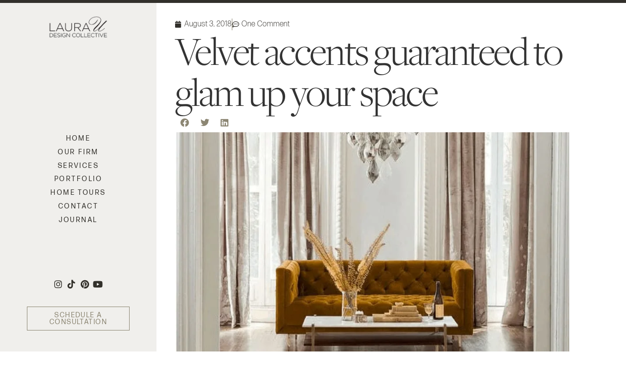

--- FILE ---
content_type: text/html; charset=UTF-8
request_url: https://laurau.com/velvet-accents-guaranteed-to-glam-up-your-space/
body_size: 19733
content:
<!doctype html><html lang="en-US"><head><script data-no-optimize="1">var litespeed_docref=sessionStorage.getItem("litespeed_docref");litespeed_docref&&(Object.defineProperty(document,"referrer",{get:function(){return litespeed_docref}}),sessionStorage.removeItem("litespeed_docref"));</script> <meta charset="UTF-8"><meta name="viewport" content="width=device-width, initial-scale=1"><link rel="profile" href="https://gmpg.org/xfn/11"><meta name='robots' content='index, follow, max-image-preview:large, max-snippet:-1, max-video-preview:-1' /><style>img:is([sizes="auto" i], [sizes^="auto," i]) { contain-intrinsic-size: 3000px 1500px }</style><title>Velvet accents guaranteed to glam up your space - Laura U Design Collective</title><meta name="description" content="Velvet is synonymous with luxury and opulence. It’s been around for centuries, but it&#039;s safe to say velvet accents are making a comeback in the design world" /><link rel="canonical" href="https://laurau.com/velvet-accents-guaranteed-to-glam-up-your-space/" /><meta property="og:locale" content="en_US" /><meta property="og:type" content="article" /><meta property="og:title" content="Velvet accents guaranteed to glam up your space - Laura U Design Collective" /><meta property="og:description" content="Velvet is synonymous with luxury and opulence. It’s been around for centuries, but it&#039;s safe to say velvet accents are making a comeback in the design world" /><meta property="og:url" content="https://laurau.com/velvet-accents-guaranteed-to-glam-up-your-space/" /><meta property="og:site_name" content="Laura U Design Collective" /><meta property="article:publisher" content="https://www.facebook.com/LauraUDesignCollective" /><meta property="article:published_time" content="2018-08-03T20:09:55+00:00" /><meta property="article:modified_time" content="2023-01-16T23:51:54+00:00" /><meta property="og:image" content="https://laurau.com/wp-content/uploads/Copy-of-Featured-Image.jpg" /><meta property="og:image:width" content="900" /><meta property="og:image:height" content="585" /><meta property="og:image:type" content="image/jpeg" /><meta name="author" content="superadmin" /><meta name="twitter:card" content="summary_large_image" /><meta name="twitter:label1" content="Written by" /><meta name="twitter:data1" content="superadmin" /><meta name="twitter:label2" content="Est. reading time" /><meta name="twitter:data2" content="3 minutes" /> <script type="application/ld+json" class="yoast-schema-graph">{"@context":"https://schema.org","@graph":[{"@type":"Article","@id":"https://laurau.com/velvet-accents-guaranteed-to-glam-up-your-space/#article","isPartOf":{"@id":"https://laurau.com/velvet-accents-guaranteed-to-glam-up-your-space/"},"author":{"name":"superadmin","@id":"https://laurau.com/#/schema/person/36ff934eb98762391f725045d8fee03d"},"headline":"Velvet accents guaranteed to glam up your space","datePublished":"2018-08-03T20:09:55+00:00","dateModified":"2023-01-16T23:51:54+00:00","mainEntityOfPage":{"@id":"https://laurau.com/velvet-accents-guaranteed-to-glam-up-your-space/"},"wordCount":514,"commentCount":1,"publisher":{"@id":"https://laurau.com/#organization"},"image":{"@id":"https://laurau.com/velvet-accents-guaranteed-to-glam-up-your-space/#primaryimage"},"thumbnailUrl":"https://laurau.com/wp-content/uploads/Copy-of-Featured-Image.jpg","keywords":["Velvet"],"articleSection":["Interior Design"],"inLanguage":"en-US","potentialAction":[{"@type":"CommentAction","name":"Comment","target":["https://laurau.com/velvet-accents-guaranteed-to-glam-up-your-space/#respond"]}]},{"@type":"WebPage","@id":"https://laurau.com/velvet-accents-guaranteed-to-glam-up-your-space/","url":"https://laurau.com/velvet-accents-guaranteed-to-glam-up-your-space/","name":"Velvet accents guaranteed to glam up your space - Laura U Design Collective","isPartOf":{"@id":"https://laurau.com/#website"},"primaryImageOfPage":{"@id":"https://laurau.com/velvet-accents-guaranteed-to-glam-up-your-space/#primaryimage"},"image":{"@id":"https://laurau.com/velvet-accents-guaranteed-to-glam-up-your-space/#primaryimage"},"thumbnailUrl":"https://laurau.com/wp-content/uploads/Copy-of-Featured-Image.jpg","datePublished":"2018-08-03T20:09:55+00:00","dateModified":"2023-01-16T23:51:54+00:00","description":"Velvet is synonymous with luxury and opulence. It’s been around for centuries, but it's safe to say velvet accents are making a comeback in the design world","breadcrumb":{"@id":"https://laurau.com/velvet-accents-guaranteed-to-glam-up-your-space/#breadcrumb"},"inLanguage":"en-US","potentialAction":[{"@type":"ReadAction","target":["https://laurau.com/velvet-accents-guaranteed-to-glam-up-your-space/"]}]},{"@type":"ImageObject","inLanguage":"en-US","@id":"https://laurau.com/velvet-accents-guaranteed-to-glam-up-your-space/#primaryimage","url":"https://laurau.com/wp-content/uploads/Copy-of-Featured-Image.jpg","contentUrl":"https://laurau.com/wp-content/uploads/Copy-of-Featured-Image.jpg","width":900,"height":585},{"@type":"BreadcrumbList","@id":"https://laurau.com/velvet-accents-guaranteed-to-glam-up-your-space/#breadcrumb","itemListElement":[{"@type":"ListItem","position":1,"name":"Home","item":"https://laurau.com/"},{"@type":"ListItem","position":2,"name":"Journal — Old","item":"https://laurau.com/?page_id=61"},{"@type":"ListItem","position":3,"name":"Velvet accents guaranteed to glam up your space"}]},{"@type":"WebSite","@id":"https://laurau.com/#website","url":"https://laurau.com/","name":"Laura U Design Collective","description":"Laura U Design Collective","publisher":{"@id":"https://laurau.com/#organization"},"potentialAction":[{"@type":"SearchAction","target":{"@type":"EntryPoint","urlTemplate":"https://laurau.com/?s={search_term_string}"},"query-input":{"@type":"PropertyValueSpecification","valueRequired":true,"valueName":"search_term_string"}}],"inLanguage":"en-US"},{"@type":"Organization","@id":"https://laurau.com/#organization","name":"Laura U Design Collective","url":"https://laurau.com/","logo":{"@type":"ImageObject","inLanguage":"en-US","@id":"https://laurau.com/#/schema/logo/image/","url":"https://laurau.com/wp-content/uploads/LUDC-Logo-Black-3.png","contentUrl":"https://laurau.com/wp-content/uploads/LUDC-Logo-Black-3.png","width":300,"height":146,"caption":"Laura U Design Collective"},"image":{"@id":"https://laurau.com/#/schema/logo/image/"},"sameAs":["https://www.facebook.com/LauraUDesignCollective","https://www.instagram.com/lauraudesigncollective/","https://www.linkedin.com/company/lauraudesigncollective","https://www.pinterest.com/LauraUDesignCollective/","https://www.youtube.com/channel/UCoiZlXlHN-ooE3jPbDETqEQ"]},{"@type":"Person","@id":"https://laurau.com/#/schema/person/36ff934eb98762391f725045d8fee03d","name":"superadmin","url":"https://laurau.com/author/superadmin/"}]}</script> <link rel='dns-prefetch' href='//www.googletagmanager.com' /><link rel="alternate" type="application/rss+xml" title="Laura U Design Collective &raquo; Feed" href="https://laurau.com/feed/" /><link rel="alternate" type="application/rss+xml" title="Laura U Design Collective &raquo; Comments Feed" href="https://laurau.com/comments/feed/" /><link rel="alternate" type="application/rss+xml" title="Laura U Design Collective &raquo; Velvet accents guaranteed to glam up your space Comments Feed" href="https://laurau.com/velvet-accents-guaranteed-to-glam-up-your-space/feed/" /><link rel="stylesheet" type="text/css" href="https://use.typekit.net/drw2eqw.css"><link data-optimized="2" rel="stylesheet" href="https://laurau.com/wp-content/litespeed/css/4b8785374ec0a61f4b844bc023f11411.css?ver=3a30c" /><style id='global-styles-inline-css'>:root{--wp--preset--aspect-ratio--square: 1;--wp--preset--aspect-ratio--4-3: 4/3;--wp--preset--aspect-ratio--3-4: 3/4;--wp--preset--aspect-ratio--3-2: 3/2;--wp--preset--aspect-ratio--2-3: 2/3;--wp--preset--aspect-ratio--16-9: 16/9;--wp--preset--aspect-ratio--9-16: 9/16;--wp--preset--color--black: #000000;--wp--preset--color--cyan-bluish-gray: #abb8c3;--wp--preset--color--white: #ffffff;--wp--preset--color--pale-pink: #f78da7;--wp--preset--color--vivid-red: #cf2e2e;--wp--preset--color--luminous-vivid-orange: #ff6900;--wp--preset--color--luminous-vivid-amber: #fcb900;--wp--preset--color--light-green-cyan: #7bdcb5;--wp--preset--color--vivid-green-cyan: #00d084;--wp--preset--color--pale-cyan-blue: #8ed1fc;--wp--preset--color--vivid-cyan-blue: #0693e3;--wp--preset--color--vivid-purple: #9b51e0;--wp--preset--gradient--vivid-cyan-blue-to-vivid-purple: linear-gradient(135deg,rgba(6,147,227,1) 0%,rgb(155,81,224) 100%);--wp--preset--gradient--light-green-cyan-to-vivid-green-cyan: linear-gradient(135deg,rgb(122,220,180) 0%,rgb(0,208,130) 100%);--wp--preset--gradient--luminous-vivid-amber-to-luminous-vivid-orange: linear-gradient(135deg,rgba(252,185,0,1) 0%,rgba(255,105,0,1) 100%);--wp--preset--gradient--luminous-vivid-orange-to-vivid-red: linear-gradient(135deg,rgba(255,105,0,1) 0%,rgb(207,46,46) 100%);--wp--preset--gradient--very-light-gray-to-cyan-bluish-gray: linear-gradient(135deg,rgb(238,238,238) 0%,rgb(169,184,195) 100%);--wp--preset--gradient--cool-to-warm-spectrum: linear-gradient(135deg,rgb(74,234,220) 0%,rgb(151,120,209) 20%,rgb(207,42,186) 40%,rgb(238,44,130) 60%,rgb(251,105,98) 80%,rgb(254,248,76) 100%);--wp--preset--gradient--blush-light-purple: linear-gradient(135deg,rgb(255,206,236) 0%,rgb(152,150,240) 100%);--wp--preset--gradient--blush-bordeaux: linear-gradient(135deg,rgb(254,205,165) 0%,rgb(254,45,45) 50%,rgb(107,0,62) 100%);--wp--preset--gradient--luminous-dusk: linear-gradient(135deg,rgb(255,203,112) 0%,rgb(199,81,192) 50%,rgb(65,88,208) 100%);--wp--preset--gradient--pale-ocean: linear-gradient(135deg,rgb(255,245,203) 0%,rgb(182,227,212) 50%,rgb(51,167,181) 100%);--wp--preset--gradient--electric-grass: linear-gradient(135deg,rgb(202,248,128) 0%,rgb(113,206,126) 100%);--wp--preset--gradient--midnight: linear-gradient(135deg,rgb(2,3,129) 0%,rgb(40,116,252) 100%);--wp--preset--font-size--small: 13px;--wp--preset--font-size--medium: 20px;--wp--preset--font-size--large: 36px;--wp--preset--font-size--x-large: 42px;--wp--preset--spacing--20: 0.44rem;--wp--preset--spacing--30: 0.67rem;--wp--preset--spacing--40: 1rem;--wp--preset--spacing--50: 1.5rem;--wp--preset--spacing--60: 2.25rem;--wp--preset--spacing--70: 3.38rem;--wp--preset--spacing--80: 5.06rem;--wp--preset--shadow--natural: 6px 6px 9px rgba(0, 0, 0, 0.2);--wp--preset--shadow--deep: 12px 12px 50px rgba(0, 0, 0, 0.4);--wp--preset--shadow--sharp: 6px 6px 0px rgba(0, 0, 0, 0.2);--wp--preset--shadow--outlined: 6px 6px 0px -3px rgba(255, 255, 255, 1), 6px 6px rgba(0, 0, 0, 1);--wp--preset--shadow--crisp: 6px 6px 0px rgba(0, 0, 0, 1);}:root { --wp--style--global--content-size: 800px;--wp--style--global--wide-size: 1200px; }:where(body) { margin: 0; }.wp-site-blocks > .alignleft { float: left; margin-right: 2em; }.wp-site-blocks > .alignright { float: right; margin-left: 2em; }.wp-site-blocks > .aligncenter { justify-content: center; margin-left: auto; margin-right: auto; }:where(.wp-site-blocks) > * { margin-block-start: 24px; margin-block-end: 0; }:where(.wp-site-blocks) > :first-child { margin-block-start: 0; }:where(.wp-site-blocks) > :last-child { margin-block-end: 0; }:root { --wp--style--block-gap: 24px; }:root :where(.is-layout-flow) > :first-child{margin-block-start: 0;}:root :where(.is-layout-flow) > :last-child{margin-block-end: 0;}:root :where(.is-layout-flow) > *{margin-block-start: 24px;margin-block-end: 0;}:root :where(.is-layout-constrained) > :first-child{margin-block-start: 0;}:root :where(.is-layout-constrained) > :last-child{margin-block-end: 0;}:root :where(.is-layout-constrained) > *{margin-block-start: 24px;margin-block-end: 0;}:root :where(.is-layout-flex){gap: 24px;}:root :where(.is-layout-grid){gap: 24px;}.is-layout-flow > .alignleft{float: left;margin-inline-start: 0;margin-inline-end: 2em;}.is-layout-flow > .alignright{float: right;margin-inline-start: 2em;margin-inline-end: 0;}.is-layout-flow > .aligncenter{margin-left: auto !important;margin-right: auto !important;}.is-layout-constrained > .alignleft{float: left;margin-inline-start: 0;margin-inline-end: 2em;}.is-layout-constrained > .alignright{float: right;margin-inline-start: 2em;margin-inline-end: 0;}.is-layout-constrained > .aligncenter{margin-left: auto !important;margin-right: auto !important;}.is-layout-constrained > :where(:not(.alignleft):not(.alignright):not(.alignfull)){max-width: var(--wp--style--global--content-size);margin-left: auto !important;margin-right: auto !important;}.is-layout-constrained > .alignwide{max-width: var(--wp--style--global--wide-size);}body .is-layout-flex{display: flex;}.is-layout-flex{flex-wrap: wrap;align-items: center;}.is-layout-flex > :is(*, div){margin: 0;}body .is-layout-grid{display: grid;}.is-layout-grid > :is(*, div){margin: 0;}body{padding-top: 0px;padding-right: 0px;padding-bottom: 0px;padding-left: 0px;}a:where(:not(.wp-element-button)){text-decoration: underline;}:root :where(.wp-element-button, .wp-block-button__link){background-color: #32373c;border-width: 0;color: #fff;font-family: inherit;font-size: inherit;line-height: inherit;padding: calc(0.667em + 2px) calc(1.333em + 2px);text-decoration: none;}.has-black-color{color: var(--wp--preset--color--black) !important;}.has-cyan-bluish-gray-color{color: var(--wp--preset--color--cyan-bluish-gray) !important;}.has-white-color{color: var(--wp--preset--color--white) !important;}.has-pale-pink-color{color: var(--wp--preset--color--pale-pink) !important;}.has-vivid-red-color{color: var(--wp--preset--color--vivid-red) !important;}.has-luminous-vivid-orange-color{color: var(--wp--preset--color--luminous-vivid-orange) !important;}.has-luminous-vivid-amber-color{color: var(--wp--preset--color--luminous-vivid-amber) !important;}.has-light-green-cyan-color{color: var(--wp--preset--color--light-green-cyan) !important;}.has-vivid-green-cyan-color{color: var(--wp--preset--color--vivid-green-cyan) !important;}.has-pale-cyan-blue-color{color: var(--wp--preset--color--pale-cyan-blue) !important;}.has-vivid-cyan-blue-color{color: var(--wp--preset--color--vivid-cyan-blue) !important;}.has-vivid-purple-color{color: var(--wp--preset--color--vivid-purple) !important;}.has-black-background-color{background-color: var(--wp--preset--color--black) !important;}.has-cyan-bluish-gray-background-color{background-color: var(--wp--preset--color--cyan-bluish-gray) !important;}.has-white-background-color{background-color: var(--wp--preset--color--white) !important;}.has-pale-pink-background-color{background-color: var(--wp--preset--color--pale-pink) !important;}.has-vivid-red-background-color{background-color: var(--wp--preset--color--vivid-red) !important;}.has-luminous-vivid-orange-background-color{background-color: var(--wp--preset--color--luminous-vivid-orange) !important;}.has-luminous-vivid-amber-background-color{background-color: var(--wp--preset--color--luminous-vivid-amber) !important;}.has-light-green-cyan-background-color{background-color: var(--wp--preset--color--light-green-cyan) !important;}.has-vivid-green-cyan-background-color{background-color: var(--wp--preset--color--vivid-green-cyan) !important;}.has-pale-cyan-blue-background-color{background-color: var(--wp--preset--color--pale-cyan-blue) !important;}.has-vivid-cyan-blue-background-color{background-color: var(--wp--preset--color--vivid-cyan-blue) !important;}.has-vivid-purple-background-color{background-color: var(--wp--preset--color--vivid-purple) !important;}.has-black-border-color{border-color: var(--wp--preset--color--black) !important;}.has-cyan-bluish-gray-border-color{border-color: var(--wp--preset--color--cyan-bluish-gray) !important;}.has-white-border-color{border-color: var(--wp--preset--color--white) !important;}.has-pale-pink-border-color{border-color: var(--wp--preset--color--pale-pink) !important;}.has-vivid-red-border-color{border-color: var(--wp--preset--color--vivid-red) !important;}.has-luminous-vivid-orange-border-color{border-color: var(--wp--preset--color--luminous-vivid-orange) !important;}.has-luminous-vivid-amber-border-color{border-color: var(--wp--preset--color--luminous-vivid-amber) !important;}.has-light-green-cyan-border-color{border-color: var(--wp--preset--color--light-green-cyan) !important;}.has-vivid-green-cyan-border-color{border-color: var(--wp--preset--color--vivid-green-cyan) !important;}.has-pale-cyan-blue-border-color{border-color: var(--wp--preset--color--pale-cyan-blue) !important;}.has-vivid-cyan-blue-border-color{border-color: var(--wp--preset--color--vivid-cyan-blue) !important;}.has-vivid-purple-border-color{border-color: var(--wp--preset--color--vivid-purple) !important;}.has-vivid-cyan-blue-to-vivid-purple-gradient-background{background: var(--wp--preset--gradient--vivid-cyan-blue-to-vivid-purple) !important;}.has-light-green-cyan-to-vivid-green-cyan-gradient-background{background: var(--wp--preset--gradient--light-green-cyan-to-vivid-green-cyan) !important;}.has-luminous-vivid-amber-to-luminous-vivid-orange-gradient-background{background: var(--wp--preset--gradient--luminous-vivid-amber-to-luminous-vivid-orange) !important;}.has-luminous-vivid-orange-to-vivid-red-gradient-background{background: var(--wp--preset--gradient--luminous-vivid-orange-to-vivid-red) !important;}.has-very-light-gray-to-cyan-bluish-gray-gradient-background{background: var(--wp--preset--gradient--very-light-gray-to-cyan-bluish-gray) !important;}.has-cool-to-warm-spectrum-gradient-background{background: var(--wp--preset--gradient--cool-to-warm-spectrum) !important;}.has-blush-light-purple-gradient-background{background: var(--wp--preset--gradient--blush-light-purple) !important;}.has-blush-bordeaux-gradient-background{background: var(--wp--preset--gradient--blush-bordeaux) !important;}.has-luminous-dusk-gradient-background{background: var(--wp--preset--gradient--luminous-dusk) !important;}.has-pale-ocean-gradient-background{background: var(--wp--preset--gradient--pale-ocean) !important;}.has-electric-grass-gradient-background{background: var(--wp--preset--gradient--electric-grass) !important;}.has-midnight-gradient-background{background: var(--wp--preset--gradient--midnight) !important;}.has-small-font-size{font-size: var(--wp--preset--font-size--small) !important;}.has-medium-font-size{font-size: var(--wp--preset--font-size--medium) !important;}.has-large-font-size{font-size: var(--wp--preset--font-size--large) !important;}.has-x-large-font-size{font-size: var(--wp--preset--font-size--x-large) !important;}
:root :where(.wp-block-pullquote){font-size: 1.5em;line-height: 1.6;}</style> <script type="litespeed/javascript" data-src="https://laurau.com/wp-includes/js/jquery/jquery.min.js" id="jquery-core-js"></script> <script id="jquery-js-after" type="litespeed/javascript">!function($){"use strict";$(document).ready(function(){$(this).scrollTop()>100&&$(".hfe-scroll-to-top-wrap").removeClass("hfe-scroll-to-top-hide"),$(window).scroll(function(){$(this).scrollTop()<100?$(".hfe-scroll-to-top-wrap").fadeOut(300):$(".hfe-scroll-to-top-wrap").fadeIn(300)}),$(".hfe-scroll-to-top-wrap").on("click",function(){$("html, body").animate({scrollTop:0},300);return!1})})}(jQuery);!function($){'use strict';$(document).ready(function(){var bar=$('.hfe-reading-progress-bar');if(!bar.length)return;$(window).on('scroll',function(){var s=$(window).scrollTop(),d=$(document).height()-$(window).height(),p=d?s/d*100:0;bar.css('width',p+'%')})})}(jQuery)</script> <script type="litespeed/javascript" data-src="https://www.googletagmanager.com/gtag/js?id=G-NJ4SG08D7J&amp;ver=6.8.3" id="wk-analytics-script-js"></script> <script id="wk-analytics-script-js-after" type="litespeed/javascript">function shouldTrack(){var trackLoggedIn=!1;var loggedIn=!1;if(!loggedIn){return!0}else if(trackLoggedIn){return!0}
return!1}
function hasWKGoogleAnalyticsCookie(){return(new RegExp('wp_wk_ga_untrack_'+document.location.hostname)).test(document.cookie)}
if(!hasWKGoogleAnalyticsCookie()&&shouldTrack()){window.dataLayer=window.dataLayer||[];function gtag(){dataLayer.push(arguments)}
gtag('js',new Date());gtag('config','G-NJ4SG08D7J')}</script> <script id="enhanced-ecommerce-google-analytics-js-extra" type="litespeed/javascript">var ConvAioGlobal={"nonce":"50dcd19e52"}</script> <script type="litespeed/javascript" data-src="https://laurau.com/wp-content/plugins/enhanced-e-commerce-for-woocommerce-store/public/js/con-gtm-google-analytics.js" id="enhanced-ecommerce-google-analytics-js"></script> <script id="enhanced-ecommerce-google-analytics-js-after" type="litespeed/javascript">tvc_smd={"tvc_wcv":"","tvc_wpv":"6.8.3","tvc_eev":"7.2.12","tvc_cnf":{"t_cg":"","t_ec":"","t_ee":"on","t_df":"","t_gUser":"1","t_UAen":"on","t_thr":"6","t_IPA":"1","t_PrivacyPolicy":"1"},"tvc_sub_data":{"sub_id":"47475","cu_id":"40333","pl_id":"1","ga_tra_option":"","ga_property_id":"","ga_measurement_id":"","ga_ads_id":"","ga_gmc_id":"","ga_gmc_id_p":"","op_gtag_js":"0","op_en_e_t":"0","op_rm_t_t":"0","op_dy_rm_t_t":"0","op_li_ga_wi_ads":"0","gmc_is_product_sync":"0","gmc_is_site_verified":"0","gmc_is_domain_claim":"0","gmc_product_count":"0","fb_pixel_id":"","tracking_method":"gtm","user_gtm_id":"conversios-gtm"}}</script> 
 <script type="litespeed/javascript" data-src="https://www.googletagmanager.com/gtag/js?id=G-NJ4SG08D7J" id="google_gtagjs-js"></script> <script id="google_gtagjs-js-after" type="litespeed/javascript">window.dataLayer=window.dataLayer||[];function gtag(){dataLayer.push(arguments)}
gtag("set","linker",{"domains":["laurau.com"]});gtag("js",new Date());gtag("set","developer_id.dZTNiMT",!0);gtag("config","G-NJ4SG08D7J")</script> <link rel="https://api.w.org/" href="https://laurau.com/wp-json/" /><link rel="alternate" title="JSON" type="application/json" href="https://laurau.com/wp-json/wp/v2/posts/14299" /><meta name="generator" content="WordPress 6.8.3" /><link rel='shortlink' href='https://laurau.com/?p=14299' /><link rel="alternate" title="oEmbed (JSON)" type="application/json+oembed" href="https://laurau.com/wp-json/oembed/1.0/embed?url=https%3A%2F%2Flaurau.com%2Fvelvet-accents-guaranteed-to-glam-up-your-space%2F" /><link rel="alternate" title="oEmbed (XML)" type="text/xml+oembed" href="https://laurau.com/wp-json/oembed/1.0/embed?url=https%3A%2F%2Flaurau.com%2Fvelvet-accents-guaranteed-to-glam-up-your-space%2F&#038;format=xml" /><meta name="generator" content="Site Kit by Google 1.170.0" /><script id="mcjs" type="litespeed/javascript">!function(c,h,i,m,p){m=c.createElement(h),p=c.getElementsByTagName(h)[0],m.async=1,m.src=i,p.parentNode.insertBefore(m,p)}(document,"script","https://chimpstatic.com/mcjs-connected/js/users/6e08de3a153980301ce4d0531/d392fdd81d2b3d8231a9d5baf.js")</script> <meta name="facebook-domain-verification" content="3fiy8b86k7jnooesp37pa9jgjicfsy" /><meta name="google-site-verification" content="YjQoOmBcLB97lo6XPATKmeonilPoa3BJVIvWFm7wT98" />
 <script type="litespeed/javascript" data-src="https://www.googletagmanager.com/gtag/js?id=G-NJ4SG08D7J"></script> <script type="litespeed/javascript" data-src="https://www.googletagmanager.com/gtag/js?id=AW-10801624446"></script> <script type="litespeed/javascript">window.dataLayer=window.dataLayer||[];function gtag(){dataLayer.push(arguments)}gtag('js',new Date());gtag('config','AW-10801624446')</script> <script type="litespeed/javascript">window.dataLayer=window.dataLayer||[];function gtag(){dataLayer.push(arguments)}
gtag('js',new Date());gtag('config','G-NJ4SG08D7J')</script><meta name="generator" content="Elementor 3.32.4; features: additional_custom_breakpoints; settings: css_print_method-external, google_font-disabled, font_display-swap"> <script data-cfasync="false" data-no-optimize="1" data-pagespeed-no-defer>var tvc_lc = '';</script> <script data-cfasync="false" data-no-optimize="1" data-pagespeed-no-defer>var tvc_lc = '';</script> <script data-cfasync="false" data-pagespeed-no-defer type="text/javascript">window.dataLayer = window.dataLayer || [];
      dataLayer.push({"event":"begin_datalayer","cov_remarketing":false,"conv_track_email":"1","conv_track_phone":"1","conv_track_address":"1","conv_track_page_scroll":"1","conv_track_file_download":"1","conv_track_author":"1","conv_track_signup":"1","conv_track_signin":"1"});</script>  <script type="litespeed/javascript">(function(w,d,s,l,i){w[l]=w[l]||[];w[l].push({'gtm.start':new Date().getTime(),event:'gtm.js'});var f=d.getElementsByTagName(s)[0],j=d.createElement(s),dl=l!='dataLayer'?'&l='+l:'';j.async=!0;j.src='https://www.googletagmanager.com/gtm.js?id='+i+dl;f.parentNode.insertBefore(j,f)})(window,document,'script','dataLayer','GTM-K7X94DG')</script> 
<noscript><iframe data-lazyloaded="1" src="about:blank" data-litespeed-src="https://www.googletagmanager.com/ns.html?id=GTM-K7X94DG" height="0" width="0" style="display:none;visibility:hidden"></iframe></noscript>
 <script type="litespeed/javascript">(window.gaDevIds=window.gaDevIds||[]).push('5CDcaG')</script> <script data-cfasync="false" data-no-optimize="1" data-pagespeed-no-defer>window.dataLayer = window.dataLayer || [];
        window.dataLayer.push({
          event: 'article_load',
          article_id: '14299',
          article_category: 'Interior Design',
          author_id: '1',
          author_name: 'superadmin',
          article_title: 'Velvet accents guaranteed to glam up your space',
          article_tags: "Velvet",
          publication_date: '2018-08-03',
          article_length: "505",
        });</script> <style>.e-con.e-parent:nth-of-type(n+4):not(.e-lazyloaded):not(.e-no-lazyload),
				.e-con.e-parent:nth-of-type(n+4):not(.e-lazyloaded):not(.e-no-lazyload) * {
					background-image: none !important;
				}
				@media screen and (max-height: 1024px) {
					.e-con.e-parent:nth-of-type(n+3):not(.e-lazyloaded):not(.e-no-lazyload),
					.e-con.e-parent:nth-of-type(n+3):not(.e-lazyloaded):not(.e-no-lazyload) * {
						background-image: none !important;
					}
				}
				@media screen and (max-height: 640px) {
					.e-con.e-parent:nth-of-type(n+2):not(.e-lazyloaded):not(.e-no-lazyload),
					.e-con.e-parent:nth-of-type(n+2):not(.e-lazyloaded):not(.e-no-lazyload) * {
						background-image: none !important;
					}
				}</style> <script type="litespeed/javascript">(function(w,d,s,l,i){w[l]=w[l]||[];w[l].push({'gtm.start':new Date().getTime(),event:'gtm.js'});var f=d.getElementsByTagName(s)[0],j=d.createElement(s),dl=l!='dataLayer'?'&l='+l:'';j.async=!0;j.src='https://www.googletagmanager.com/gtm.js?id='+i+dl;f.parentNode.insertBefore(j,f)})(window,document,'script','dataLayer','GTM-P8ZWWP5R')</script> <link rel="icon" href="https://laurau.com/wp-content/uploads/cropped-favicon-new-32x32.jpg" sizes="32x32" /><link rel="icon" href="https://laurau.com/wp-content/uploads/cropped-favicon-new-192x192.jpg" sizes="192x192" /><link rel="apple-touch-icon" href="https://laurau.com/wp-content/uploads/cropped-favicon-new-180x180.jpg" /><meta name="msapplication-TileImage" content="https://laurau.com/wp-content/uploads/cropped-favicon-new-270x270.jpg" /><style id="wp-custom-css">body{
	width: calc(100% - 25vw);
	margin-left: 25vw;
}
.e-loop-item:nth-of-type(even) .wc-blog-archive-item {
    flex-direction: row-reverse;
}
@media (min-width: 768px) {
	.awsm-personal-info span{
		font-size: .65em;
	}
	.awsm-grid.modal-style.style-1.grid-3-col {
		display: grid !important;
		grid-template-columns: 1fr 1fr 1fr !important;
		gap: 20px;
		margin: 0;
	}
	.awsm-grid-wrapper .grid-3-col>.awsm-grid-card{
		width: 100%;
		padding: 0;
		margin: 0;
	}
	.awsm-grid-wrapper .grid-3-col>.awsm-grid-card figure{
		padding-bottom: 50px;
	}
	.awsm-grid-wrapper .grid-3-col>.awsm-grid-card figcaption{
		height: 80px;
		display: flex;
		justify-content: center;
		align-items: center;
	}
	.awsm-grid-wrapper .grid-3-col>.awsm-grid-card figcaption::before{
		display: none;
		
	}
	.awsm-grid-wrapper .grid-3-col>.awsm-grid-card figcaption h3 {
		font-size: 1.05em;
	}
}

@media only screen and (max-width: 767px) {
    body{
	width: 100%;
	margin-left: 0;
}
	.e-loop-item:nth-of-type(even) .wc-blog-archive-item {
    flex-direction: column;
}
		.e-loop-item:nth-of-type(odd) .wc-blog-archive-item {
    flex-direction: column;
}
}

.wc-mobile-menu {
  background-color: transparent;
  border: none;
  cursor: pointer;
  display: flex;
  padding: 0;
	z-index: 10000;
}
.line {
  fill: none;
  stroke: #32302b;
  stroke-width: 6;
  transition: stroke-dasharray 600ms cubic-bezier(0.4, 0, 0.2, 1),
    stroke-dashoffset 600ms cubic-bezier(0.4, 0, 0.2, 1);
}
.line1 {
  stroke-dasharray: 60 207;
  stroke-width: 6;
}
.line2 {
  stroke-dasharray: 60 60;
  stroke-width: 6;
}
.line3 {
  stroke-dasharray: 60 207;
  stroke-width: 6;
}
.opened .line1 {
  stroke-dasharray: 90 207;
  stroke-dashoffset: -134;
  stroke-width: 6;
}
.opened .line2 {
  stroke-dasharray: 0 60;
  stroke-dashoffset: -30;
  stroke-width: 6;
}
.opened .line3 {
  stroke-dasharray: 90 207;
  stroke-dashoffset: -134;
  stroke-width: 6;
}
e-page-transition{
		z-index: 10001 !important;
}</style></head><body class="wp-singular post-template-default single single-post postid-14299 single-format-standard wp-custom-logo wp-embed-responsive wp-theme-hello-elementor wp-child-theme-hello-theme-child-master ehf-template-hello-elementor ehf-stylesheet-hello-theme-child-master theme-default elementor-default elementor-kit-247002 elementor-page-247137">
<noscript>
<iframe data-lazyloaded="1" src="about:blank" data-litespeed-src="https://www.googletagmanager.com/ns.html?id=GTM-P8ZWWP5R" height="0" width="0" style="display:none;visibility:hidden"></iframe>
</noscript>
<e-page-transition preloader-type="animation" preloader-animation-type="repeating-bar" class="e-page-transition--entering" exclude="^https\:\/\/laurau\.com\/wp\-admin\/">
</e-page-transition>
<a class="skip-link screen-reader-text" href="#content">Skip to content</a><header data-elementor-type="header" data-elementor-id="247006" class="elementor elementor-247006 elementor-location-header" data-elementor-post-type="elementor_library"><div class="elementor-element elementor-element-dee0e21 e-con-full wc-mobile-header e-flex e-con e-parent" data-id="dee0e21" data-element_type="container"><div class="elementor-element elementor-element-cd0d0f1 e-con-full e-flex e-con e-child" data-id="cd0d0f1" data-element_type="container"><div class="elementor-element elementor-element-3933325 elementor-widget elementor-widget-theme-site-logo elementor-widget-image" data-id="3933325" data-element_type="widget" data-widget_type="theme-site-logo.default"><div class="elementor-widget-container">
<a href="https://laurau.com">
<img data-lazyloaded="1" src="[data-uri]" loading="lazy" width="300" height="146" data-src="https://laurau.com/wp-content/uploads/LUDC-Logo-Black-3.png" class="attachment-full size-full wp-image-244123" alt="laura u design collective" />				</a></div></div></div><div class="elementor-element elementor-element-89064bf e-con-full e-flex e-con e-child" data-id="89064bf" data-element_type="container"><div class="elementor-element elementor-element-b2b2d06 wc-mobile-menu elementor-view-default elementor-widget elementor-widget-icon" data-id="b2b2d06" data-element_type="widget" id="menuButton" data-widget_type="icon.default"><div class="elementor-widget-container"><div class="elementor-icon-wrapper">
<a class="elementor-icon" href="#elementor-action%3Aaction%3Dpopup%3Aopen%26settings%3DeyJpZCI6IjI0NzIwNSIsInRvZ2dsZSI6dHJ1ZX0%3D">
<svg width="100" height="100" viewBox="0 0 100 100"><path class="line line1" d="M 20,29.000046 H 80.000231 C 80.000231,29.000046 94.498839,28.817352 94.532987,66.711331 94.543142,77.980673 90.966081,81.670246 85.259173,81.668997 79.552261,81.667751 75.000211,74.999942 75.000211,74.999942 L 25.000021,25.000058"></path><path class="line line2" d="M 30,50 H 80"></path><path class="line line3" d="M 20,70.999954 H 80.000231 C 80.000231,70.999954 94.498839,71.182648 94.532987,33.288669 94.543142,22.019327 90.966081,18.329754 85.259173,18.331003 79.552261,18.332249 75.000211,25.000058 75.000211,25.000058 L 25.000021,74.999942"></path></svg>			</a></div></div></div></div></div><div class="elementor-element elementor-element-190da37 elementor-hidden-mobile wc-desktop-header e-flex e-con-boxed e-con e-parent" data-id="190da37" data-element_type="container"><div class="e-con-inner"><div class="elementor-element elementor-element-eb5cdac e-flex e-con-boxed e-con e-child" data-id="eb5cdac" data-element_type="container"><div class="e-con-inner"><div class="elementor-element elementor-element-c8108b4 elementor-widget elementor-widget-theme-site-logo elementor-widget-image" data-id="c8108b4" data-element_type="widget" data-widget_type="theme-site-logo.default"><div class="elementor-widget-container">
<a href="https://laurau.com">
<img data-lazyloaded="1" src="[data-uri]" width="275" height="133" data-src="https://laurau.com/wp-content/uploads/elementor/thumbs/LUDC-Logo-Black-3-qf7yqqxf4wm024hiib5gg23yx3hlcik0bgf0s8g3xu.png" title="LUDC Logo Black" alt="laura u design collective" loading="lazy" />				</a></div></div><div class="elementor-element elementor-element-5ee8e6e elementor-nav-menu__align-center elementor-nav-menu--dropdown-none elementor-widget elementor-widget-nav-menu" data-id="5ee8e6e" data-element_type="widget" data-settings="{&quot;layout&quot;:&quot;vertical&quot;,&quot;submenu_icon&quot;:{&quot;value&quot;:&quot;&lt;i class=\&quot;\&quot; aria-hidden=\&quot;true\&quot;&gt;&lt;\/i&gt;&quot;,&quot;library&quot;:&quot;&quot;}}" data-widget_type="nav-menu.default"><div class="elementor-widget-container"><nav aria-label="Menu" class="elementor-nav-menu--main elementor-nav-menu__container elementor-nav-menu--layout-vertical e--pointer-none"><ul id="menu-1-5ee8e6e" class="elementor-nav-menu sm-vertical"><li class="menu-item menu-item-type-post_type menu-item-object-page menu-item-home menu-item-247104"><a href="https://laurau.com/" class="elementor-item">Home</a></li><li class="menu-item menu-item-type-post_type menu-item-object-page menu-item-247162"><a href="https://laurau.com/design-firm/" class="elementor-item">Our Firm</a></li><li class="menu-item menu-item-type-post_type menu-item-object-page menu-item-247132"><a href="https://laurau.com/services/" class="elementor-item">Services</a></li><li class="menu-item menu-item-type-custom menu-item-object-custom menu-item-247194"><a href="/portfolio" class="elementor-item">Portfolio</a></li><li class="menu-item menu-item-type-post_type menu-item-object-page menu-item-247236"><a href="https://laurau.com/home-tours/" class="elementor-item">Home Tours</a></li><li class="menu-item menu-item-type-post_type menu-item-object-page menu-item-246899"><a href="https://laurau.com/contact/" class="elementor-item">Contact</a></li><li class="menu-item menu-item-type-post_type menu-item-object-page menu-item-247103"><a href="https://laurau.com/journal/" class="elementor-item">Journal</a></li></ul></nav><nav class="elementor-nav-menu--dropdown elementor-nav-menu__container" aria-hidden="true"><ul id="menu-2-5ee8e6e" class="elementor-nav-menu sm-vertical"><li class="menu-item menu-item-type-post_type menu-item-object-page menu-item-home menu-item-247104"><a href="https://laurau.com/" class="elementor-item" tabindex="-1">Home</a></li><li class="menu-item menu-item-type-post_type menu-item-object-page menu-item-247162"><a href="https://laurau.com/design-firm/" class="elementor-item" tabindex="-1">Our Firm</a></li><li class="menu-item menu-item-type-post_type menu-item-object-page menu-item-247132"><a href="https://laurau.com/services/" class="elementor-item" tabindex="-1">Services</a></li><li class="menu-item menu-item-type-custom menu-item-object-custom menu-item-247194"><a href="/portfolio" class="elementor-item" tabindex="-1">Portfolio</a></li><li class="menu-item menu-item-type-post_type menu-item-object-page menu-item-247236"><a href="https://laurau.com/home-tours/" class="elementor-item" tabindex="-1">Home Tours</a></li><li class="menu-item menu-item-type-post_type menu-item-object-page menu-item-246899"><a href="https://laurau.com/contact/" class="elementor-item" tabindex="-1">Contact</a></li><li class="menu-item menu-item-type-post_type menu-item-object-page menu-item-247103"><a href="https://laurau.com/journal/" class="elementor-item" tabindex="-1">Journal</a></li></ul></nav></div></div></div></div><div class="elementor-element elementor-element-cd18b76 e-flex e-con-boxed e-con e-child" data-id="cd18b76" data-element_type="container"><div class="e-con-inner"><div class="elementor-element elementor-element-d2ffea4 elementor-shape-circle elementor-widget__width-auto elementor-grid-0 e-grid-align-center elementor-widget elementor-widget-social-icons" data-id="d2ffea4" data-element_type="widget" data-widget_type="social-icons.default"><div class="elementor-widget-container"><div class="elementor-social-icons-wrapper elementor-grid" role="list">
<span class="elementor-grid-item" role="listitem">
<a class="elementor-icon elementor-social-icon elementor-social-icon-instagram elementor-repeater-item-ef2acf8" href="http://instagram.com/lauraudesigncollective" target="_blank">
<span class="elementor-screen-only">Instagram</span>
<i aria-hidden="true" class="fab fa-instagram"></i>					</a>
</span>
<span class="elementor-grid-item" role="listitem">
<a class="elementor-icon elementor-social-icon elementor-social-icon-tiktok elementor-repeater-item-40fe82f" href="http://tiktok.com/@lauraudesigncollective" target="_blank">
<span class="elementor-screen-only">Tiktok</span>
<i aria-hidden="true" class="fab fa-tiktok"></i>					</a>
</span>
<span class="elementor-grid-item" role="listitem">
<a class="elementor-icon elementor-social-icon elementor-social-icon-pinterest elementor-repeater-item-a7c878b" href="https://www.pinterest.com/LauraUDesignCollective/" target="_blank">
<span class="elementor-screen-only">Pinterest</span>
<i aria-hidden="true" class="fab fa-pinterest"></i>					</a>
</span>
<span class="elementor-grid-item" role="listitem">
<a class="elementor-icon elementor-social-icon elementor-social-icon-youtube elementor-repeater-item-e93ce48" href="https://www.youtube.com/@lauraudesigncollective" target="_blank">
<span class="elementor-screen-only">Youtube</span>
<i aria-hidden="true" class="fab fa-youtube"></i>					</a>
</span></div></div></div><div class="elementor-element elementor-element-704a23b elementor-align-center elementor-widget elementor-widget-button" data-id="704a23b" data-element_type="widget" data-widget_type="button.default"><div class="elementor-widget-container"><div class="elementor-button-wrapper">
<a class="elementor-button elementor-button-link elementor-size-sm" href="/contact/">
<span class="elementor-button-content-wrapper">
<span class="elementor-button-text">Schedule a consultation</span>
</span>
</a></div></div></div></div></div></div></div><div class="elementor-element elementor-element-2618e32 e-flex e-con-boxed e-con e-parent" data-id="2618e32" data-element_type="container"><div class="e-con-inner"><div class="elementor-element elementor-element-6c53958 elementor-widget elementor-widget-theme-page-title elementor-page-title elementor-widget-heading" data-id="6c53958" data-element_type="widget" data-widget_type="theme-page-title.default"><div class="elementor-widget-container"><h1 class="elementor-heading-title elementor-size-default">Velvet accents guaranteed to glam up your space</h1></div></div></div></div><div class="elementor-element elementor-element-ba9ea5e e-flex e-con-boxed e-con e-parent" data-id="ba9ea5e" data-element_type="container"><div class="e-con-inner"></div></div></header><div data-elementor-type="single-post" data-elementor-id="247137" class="elementor elementor-247137 elementor-location-single post-14299 post type-post status-publish format-standard has-post-thumbnail hentry category-design tag-velvet" data-elementor-post-type="elementor_library"><div class="elementor-element elementor-element-257d63e e-con-full e-flex e-con e-parent" data-id="257d63e" data-element_type="container"><div class="elementor-element elementor-element-8081836 elementor-fixed elementor-widget elementor-widget-progress-tracker" data-id="8081836" data-element_type="widget" data-settings="{&quot;_position&quot;:&quot;fixed&quot;,&quot;relative_to&quot;:&quot;post_content&quot;,&quot;type&quot;:&quot;horizontal&quot;}" data-widget_type="progress-tracker.default"><div class="elementor-widget-container"><div class="elementor-scrolling-tracker elementor-scrolling-tracker-horizontal elementor-scrolling-tracker-alignment-"><div class="current-progress"><div class="current-progress-percentage"></div></div></div></div></div><div class="elementor-element elementor-element-b7bfa78 elementor-widget elementor-widget-post-info" data-id="b7bfa78" data-element_type="widget" data-widget_type="post-info.default"><div class="elementor-widget-container"><ul class="elementor-inline-items elementor-icon-list-items elementor-post-info"><li class="elementor-icon-list-item elementor-repeater-item-bb9e1e5 elementor-inline-item" itemprop="datePublished">
<a href="https://laurau.com/2018/08/03/">
<span class="elementor-icon-list-icon">
<i aria-hidden="true" class="fas fa-calendar"></i>							</span>
<span class="elementor-icon-list-text elementor-post-info__item elementor-post-info__item--type-date">
<time>August 3, 2018</time>					</span>
</a></li><li class="elementor-icon-list-item elementor-repeater-item-de2d52e elementor-inline-item" itemprop="commentCount">
<a href="https://laurau.com/velvet-accents-guaranteed-to-glam-up-your-space/#comments">
<span class="elementor-icon-list-icon">
<i aria-hidden="true" class="far fa-comment-dots"></i>							</span>
<span class="elementor-icon-list-text elementor-post-info__item elementor-post-info__item--type-comments">
One Comment					</span>
</a></li></ul></div></div><div class="elementor-element elementor-element-ce50dd0 elementor-widget elementor-widget-theme-post-title elementor-page-title elementor-widget-heading" data-id="ce50dd0" data-element_type="widget" data-widget_type="theme-post-title.default"><div class="elementor-widget-container"><h1 class="elementor-heading-title elementor-size-default">Velvet accents guaranteed to glam up your space</h1></div></div><div class="elementor-element elementor-element-26f604f elementor-share-buttons--color-custom elementor-share-buttons--view-icon elementor-share-buttons--skin-flat elementor-share-buttons--shape-square elementor-grid-0 elementor-widget elementor-widget-share-buttons" data-id="26f604f" data-element_type="widget" data-widget_type="share-buttons.default"><div class="elementor-widget-container"><div class="elementor-grid" role="list"><div class="elementor-grid-item" role="listitem"><div class="elementor-share-btn elementor-share-btn_facebook" role="button" tabindex="0" aria-label="Share on facebook">
<span class="elementor-share-btn__icon">
<i class="fab fa-facebook" aria-hidden="true"></i>							</span></div></div><div class="elementor-grid-item" role="listitem"><div class="elementor-share-btn elementor-share-btn_twitter" role="button" tabindex="0" aria-label="Share on twitter">
<span class="elementor-share-btn__icon">
<i class="fab fa-twitter" aria-hidden="true"></i>							</span></div></div><div class="elementor-grid-item" role="listitem"><div class="elementor-share-btn elementor-share-btn_linkedin" role="button" tabindex="0" aria-label="Share on linkedin">
<span class="elementor-share-btn__icon">
<i class="fab fa-linkedin" aria-hidden="true"></i>							</span></div></div></div></div></div><div class="elementor-element elementor-element-6904915 elementor-widget elementor-widget-theme-post-featured-image elementor-widget-image" data-id="6904915" data-element_type="widget" data-widget_type="theme-post-featured-image.default"><div class="elementor-widget-container">
<img data-lazyloaded="1" src="[data-uri]" loading="lazy" width="900" height="585" data-src="https://laurau.com/wp-content/uploads/Copy-of-Featured-Image.jpg.webp" class="attachment-full size-full wp-image-14307" alt="" data-srcset="https://laurau.com/wp-content/uploads/Copy-of-Featured-Image.jpg.webp 900w, https://laurau.com/wp-content/uploads/Copy-of-Featured-Image-300x195.jpg.webp 300w, https://laurau.com/wp-content/uploads/Copy-of-Featured-Image-768x499.jpg.webp 768w" data-sizes="(max-width: 900px) 100vw, 900px" /></div></div><div class="elementor-element elementor-element-69b0c15 elementor-widget elementor-widget-theme-post-content" data-id="69b0c15" data-element_type="widget" data-widget_type="theme-post-content.default"><div class="elementor-widget-container"><p>Velvet is synonymous with luxury and opulence. It’s been around for centuries, but it hasn’t always had a place in the interior design world. Between the lack of color options and stiffness of the fabric, it’s not a material many wanted to use. But changes in fabric technology have turned this once dated fabric into something new and fresh. I’m happy to say velvet accents are making a comeback!<br />
<span id="more-14299"></span></p><p><img data-lazyloaded="1" src="[data-uri]" fetchpriority="high" fetchpriority="high" decoding="async" class="aligncenter wp-image-14301 size-full" data-src="https://laurau.com/wp-content/uploads/Laura-U-bar-stool.png.webp" alt="Velvet accents, Velvet bar stools, Kitchen Interior, Laura U Interior Design " width="900" height="1100" data-srcset="https://laurau.com/wp-content/uploads/Laura-U-bar-stool.png.webp 900w, https://laurau.com/wp-content/uploads/Laura-U-bar-stool-245x300.png.webp 245w, https://laurau.com/wp-content/uploads/Laura-U-bar-stool-768x939.png.webp 768w, https://laurau.com/wp-content/uploads/Laura-U-bar-stool-838x1024.png.webp 838w" data-sizes="(max-width: 900px) 100vw, 900px" /></p><p>Incorporating velvet into a space is a fabulous way to add visual dimension and a textural element. It’s a simple way to transform a room into something a little more glamorous. Whether it’s on a headboard in your master bedroom suite or on a kitchen bar stool, the options are endless.</p><h2><strong>Velvet in your home</strong></h2><p>I absolutely love including velvet in our clients homes. The fabric adds warmth and a luxurious feel to any interior space, not to mention it feels oh-so-soft to the touch. The broad range of colors and improved quality makes it a great fabric for upholstery, drapery and accent pieces. There’s no room that can’t handle the drama and glam velvet has to offer!</p><p><a href="https://www.stephanibuchmanphotography.com"><img data-lazyloaded="1" src="[data-uri]" decoding="async" class="aligncenter wp-image-14302 size-full" data-src="https://laurau.com/wp-content/uploads/Blush-Chair.png.webp" alt="Velvet accents, Blush accent chair, Sitting area" width="900" height="1100" data-srcset="https://laurau.com/wp-content/uploads/Blush-Chair.png.webp 900w, https://laurau.com/wp-content/uploads/Blush-Chair-245x300.png.webp 245w, https://laurau.com/wp-content/uploads/Blush-Chair-768x939.png.webp 768w, https://laurau.com/wp-content/uploads/Blush-Chair-838x1024.png.webp 838w" data-sizes="(max-width: 900px) 100vw, 900px" /></a></p><p>If you’re not ready to make a big commitment and want to ease yourself into the velvet trend, start with a velvet throw or pillow in a neutral color. One of my favorite colors is a sweet blush velvet. It’s an easy way to add depth and dimension. And even though it’s a neutral color, it definitely won’t feel boring.</p><p><img data-lazyloaded="1" src="[data-uri]" decoding="async" class="aligncenter wp-image-14303 size-full" data-src="https://laurau.com/wp-content/uploads/Bedroom-Laura.png.webp" alt="Velvet Accents, Pink Settee, Master Bedroom, Laura U Interior Design " width="900" height="1100" data-srcset="https://laurau.com/wp-content/uploads/Bedroom-Laura.png.webp 900w, https://laurau.com/wp-content/uploads/Bedroom-Laura-245x300.png.webp 245w, https://laurau.com/wp-content/uploads/Bedroom-Laura-768x939.png.webp 768w, https://laurau.com/wp-content/uploads/Bedroom-Laura-838x1024.png.webp 838w" data-sizes="(max-width: 900px) 100vw, 900px" /></p><h2><strong>Don&#8217;t Be Afraid to Be Bold</strong></h2><p>For more of a statement look, use a velvet headboard or upholstered chair in a bold color for an unexpected surprise. The velvet adds a bit of drama and takes your room to new heights. A pop of bright blue cobalt or magenta will catch some eyes for sure. And I don’t know about you, but I would love to sit on a gorgeous pink settee in the morning to put on my shoes or snuggle up in this stunning green bed! <strong> </strong></p><p><a href="http://highfashionhome.com"><img data-lazyloaded="1" src="[data-uri]" loading="lazy" loading="lazy" decoding="async" class="aligncenter wp-image-14304 size-full" data-src="https://laurau.com/wp-content/uploads/Green-Velvet.png.webp" alt="Velvet Accents, Green Velvet Headboard, " width="900" height="1100" data-srcset="https://laurau.com/wp-content/uploads/Green-Velvet.png.webp 900w, https://laurau.com/wp-content/uploads/Green-Velvet-245x300.png.webp 245w, https://laurau.com/wp-content/uploads/Green-Velvet-768x939.png.webp 768w, https://laurau.com/wp-content/uploads/Green-Velvet-838x1024.png.webp 838w" data-sizes="(max-width: 900px) 100vw, 900px" /></a></p><h2><strong>Where to use Velvet pieces</strong></h2><p>The wonderful thing about velvet is that it doesn’t have a style. You can use velvet pieces and accents in every home no matter if the style is contemporary, traditional, modern or classic. One of the rooms I recommend starting with is the living room. A touch of velvet makes a warm and cozy setting for all your family gatherings and guest entertaining.</p><p>The important thing to remember is you don’t always have to go big at first. Accent pillows and throws can be just as luxurious as a velvet sofa or chair. It’s all about finding the pieces that work with your style and home. But take it from me, once you start using velvet, you may not be able to stop using it!</p><p>Let me know in the comments below what your favorite velvet piece is and to see more of my favorites, <a href="https://www.instagram.com/laurauinteriordesign/" target="_blank" rel="noopener noreferrer">follow me on Instagram</a>.</p></div></div><div class="elementor-element elementor-element-aef0dec elementor-share-buttons--color-custom elementor-share-buttons--view-icon elementor-share-buttons--skin-flat elementor-share-buttons--shape-square elementor-grid-0 elementor-widget elementor-widget-share-buttons" data-id="aef0dec" data-element_type="widget" data-widget_type="share-buttons.default"><div class="elementor-widget-container"><div class="elementor-grid" role="list"><div class="elementor-grid-item" role="listitem"><div class="elementor-share-btn elementor-share-btn_facebook" role="button" tabindex="0" aria-label="Share on facebook">
<span class="elementor-share-btn__icon">
<i class="fab fa-facebook" aria-hidden="true"></i>							</span></div></div><div class="elementor-grid-item" role="listitem"><div class="elementor-share-btn elementor-share-btn_twitter" role="button" tabindex="0" aria-label="Share on twitter">
<span class="elementor-share-btn__icon">
<i class="fab fa-twitter" aria-hidden="true"></i>							</span></div></div><div class="elementor-grid-item" role="listitem"><div class="elementor-share-btn elementor-share-btn_linkedin" role="button" tabindex="0" aria-label="Share on linkedin">
<span class="elementor-share-btn__icon">
<i class="fab fa-linkedin" aria-hidden="true"></i>							</span></div></div></div></div></div><div class="elementor-element elementor-element-f1d3913 elementor-post-navigation-borders-yes elementor-widget elementor-widget-post-navigation" data-id="f1d3913" data-element_type="widget" data-widget_type="post-navigation.default"><div class="elementor-widget-container"><div class="elementor-post-navigation" role="navigation" aria-label="Post Navigation"><div class="elementor-post-navigation__prev elementor-post-navigation__link">
<a href="https://laurau.com/july-obsessions/" rel="prev"><span class="post-navigation__arrow-wrapper post-navigation__arrow-prev"><i aria-hidden="true" class="fas fa-angle-left"></i><span class="elementor-screen-only">Prev</span></span><span class="elementor-post-navigation__link__prev"><span class="post-navigation__prev--label">Previous</span><span class="post-navigation__prev--title">July Obsessions</span></span></a></div><div class="elementor-post-navigation__separator-wrapper"><div class="elementor-post-navigation__separator"></div></div><div class="elementor-post-navigation__next elementor-post-navigation__link">
<a href="https://laurau.com/exciting-new-finds-at-las-vegas-market/" rel="next"><span class="elementor-post-navigation__link__next"><span class="post-navigation__next--label">Next</span><span class="post-navigation__next--title">Exciting new finds at Las Vegas Market</span></span><span class="post-navigation__arrow-wrapper post-navigation__arrow-next"><i aria-hidden="true" class="fas fa-angle-right"></i><span class="elementor-screen-only">Next</span></span></a></div></div></div></div></div></div><footer data-elementor-type="footer" data-elementor-id="247041" class="elementor elementor-247041 elementor-location-footer" data-elementor-post-type="elementor_library"><div class="elementor-element elementor-element-b057040 e-flex e-con-boxed e-con e-parent" data-id="b057040" data-element_type="container" data-settings="{&quot;background_background&quot;:&quot;classic&quot;}"><div class="e-con-inner"><div class="elementor-element elementor-element-c92103c elementor-widget elementor-widget-text-editor" data-id="c92103c" data-element_type="widget" data-widget_type="text-editor.default"><div class="elementor-widget-container"><p>© <b>LAURAU </b>2023. All rights reserved.</p></div></div></div></div><div class="elementor-element elementor-element-4b3e4bd e-flex e-con-boxed e-con e-parent" data-id="4b3e4bd" data-element_type="container"><div class="e-con-inner"></div></div><div class="elementor-element elementor-element-13f687f e-flex e-con-boxed e-con e-parent" data-id="13f687f" data-element_type="container"><div class="e-con-inner"><div class="elementor-element elementor-element-a1d8f98 e-con-full e-flex e-con e-child" data-id="a1d8f98" data-element_type="container"><div class="elementor-element elementor-element-77e1188 elementor-hidden-widescreen elementor-hidden-desktop elementor-hidden-laptop elementor-hidden-tablet elementor-hidden-mobile elementor-widget elementor-widget-theme-site-logo elementor-widget-image" data-id="77e1188" data-element_type="widget" data-widget_type="theme-site-logo.default"><div class="elementor-widget-container">
<a href="https://laurau.com">
<img data-lazyloaded="1" src="[data-uri]" loading="lazy" width="300" height="146" data-src="https://laurau.com/wp-content/uploads/LUDC-Logo-Black-3.png" class="attachment-medium size-medium wp-image-244123" alt="laura u design collective" />				</a></div></div><div class="elementor-element elementor-element-83c9490 e-flex e-con-boxed e-con e-child" data-id="83c9490" data-element_type="container"><div class="e-con-inner"><div class="elementor-element elementor-element-c151f07 e-flex e-con-boxed e-con e-child" data-id="c151f07" data-element_type="container"><div class="e-con-inner"><div class="elementor-element elementor-element-c380c9a elementor-nav-menu__align-start elementor-nav-menu--dropdown-none elementor-widget elementor-widget-nav-menu" data-id="c380c9a" data-element_type="widget" data-settings="{&quot;layout&quot;:&quot;vertical&quot;,&quot;submenu_icon&quot;:{&quot;value&quot;:&quot;&lt;i class=\&quot;\&quot; aria-hidden=\&quot;true\&quot;&gt;&lt;\/i&gt;&quot;,&quot;library&quot;:&quot;&quot;}}" data-widget_type="nav-menu.default"><div class="elementor-widget-container"><nav aria-label="Menu" class="elementor-nav-menu--main elementor-nav-menu__container elementor-nav-menu--layout-vertical e--pointer-none"><ul id="menu-1-c380c9a" class="elementor-nav-menu sm-vertical"><li class="menu-item menu-item-type-custom menu-item-object-custom menu-item-247264"><a href="/" class="elementor-item">Home</a></li><li class="menu-item menu-item-type-post_type menu-item-object-page menu-item-247261"><a href="https://laurau.com/services/" class="elementor-item">Services</a></li><li class="menu-item menu-item-type-post_type_archive menu-item-object-portfolio menu-item-247265"><a href="https://laurau.com/portfolio/" class="elementor-item">Portfolio</a></li></ul></nav><nav class="elementor-nav-menu--dropdown elementor-nav-menu__container" aria-hidden="true"><ul id="menu-2-c380c9a" class="elementor-nav-menu sm-vertical"><li class="menu-item menu-item-type-custom menu-item-object-custom menu-item-247264"><a href="/" class="elementor-item" tabindex="-1">Home</a></li><li class="menu-item menu-item-type-post_type menu-item-object-page menu-item-247261"><a href="https://laurau.com/services/" class="elementor-item" tabindex="-1">Services</a></li><li class="menu-item menu-item-type-post_type_archive menu-item-object-portfolio menu-item-247265"><a href="https://laurau.com/portfolio/" class="elementor-item" tabindex="-1">Portfolio</a></li></ul></nav></div></div></div></div><div class="elementor-element elementor-element-27c4070 e-flex e-con-boxed e-con e-child" data-id="27c4070" data-element_type="container"><div class="e-con-inner"><div class="elementor-element elementor-element-6d0895c elementor-nav-menu__align-start elementor-nav-menu--dropdown-none elementor-widget elementor-widget-nav-menu" data-id="6d0895c" data-element_type="widget" data-settings="{&quot;layout&quot;:&quot;vertical&quot;,&quot;submenu_icon&quot;:{&quot;value&quot;:&quot;&lt;i class=\&quot;\&quot; aria-hidden=\&quot;true\&quot;&gt;&lt;\/i&gt;&quot;,&quot;library&quot;:&quot;&quot;}}" data-widget_type="nav-menu.default"><div class="elementor-widget-container"><nav aria-label="Menu" class="elementor-nav-menu--main elementor-nav-menu__container elementor-nav-menu--layout-vertical e--pointer-none"><ul id="menu-1-6d0895c" class="elementor-nav-menu sm-vertical"><li class="menu-item menu-item-type-post_type menu-item-object-page menu-item-247266"><a href="https://laurau.com/design-firm/" class="elementor-item">Our Firm</a></li><li class="menu-item menu-item-type-post_type menu-item-object-page menu-item-247292"><a href="https://laurau.com/journal/" class="elementor-item">Journal</a></li><li class="menu-item menu-item-type-post_type menu-item-object-page menu-item-245586"><a href="https://laurau.com/home-tours/" class="elementor-item">Home Tours</a></li></ul></nav><nav class="elementor-nav-menu--dropdown elementor-nav-menu__container" aria-hidden="true"><ul id="menu-2-6d0895c" class="elementor-nav-menu sm-vertical"><li class="menu-item menu-item-type-post_type menu-item-object-page menu-item-247266"><a href="https://laurau.com/design-firm/" class="elementor-item" tabindex="-1">Our Firm</a></li><li class="menu-item menu-item-type-post_type menu-item-object-page menu-item-247292"><a href="https://laurau.com/journal/" class="elementor-item" tabindex="-1">Journal</a></li><li class="menu-item menu-item-type-post_type menu-item-object-page menu-item-245586"><a href="https://laurau.com/home-tours/" class="elementor-item" tabindex="-1">Home Tours</a></li></ul></nav></div></div></div></div><div class="elementor-element elementor-element-da6063e e-flex e-con-boxed e-con e-child" data-id="da6063e" data-element_type="container"><div class="e-con-inner"><div class="elementor-element elementor-element-7a6051c elementor-nav-menu__align-start elementor-nav-menu--dropdown-none elementor-widget elementor-widget-nav-menu" data-id="7a6051c" data-element_type="widget" data-settings="{&quot;layout&quot;:&quot;vertical&quot;,&quot;submenu_icon&quot;:{&quot;value&quot;:&quot;&lt;i class=\&quot;\&quot; aria-hidden=\&quot;true\&quot;&gt;&lt;\/i&gt;&quot;,&quot;library&quot;:&quot;&quot;}}" data-widget_type="nav-menu.default"><div class="elementor-widget-container"><nav aria-label="Menu" class="elementor-nav-menu--main elementor-nav-menu__container elementor-nav-menu--layout-vertical e--pointer-none"><ul id="menu-1-7a6051c" class="elementor-nav-menu sm-vertical"><li class="menu-item menu-item-type-post_type menu-item-object-page menu-item-247322"><a href="https://laurau.com/press/" class="elementor-item">Press</a></li><li class="menu-item menu-item-type-post_type menu-item-object-page menu-item-247324"><a href="https://laurau.com/careers/" class="elementor-item">Careers</a></li></ul></nav><nav class="elementor-nav-menu--dropdown elementor-nav-menu__container" aria-hidden="true"><ul id="menu-2-7a6051c" class="elementor-nav-menu sm-vertical"><li class="menu-item menu-item-type-post_type menu-item-object-page menu-item-247322"><a href="https://laurau.com/press/" class="elementor-item" tabindex="-1">Press</a></li><li class="menu-item menu-item-type-post_type menu-item-object-page menu-item-247324"><a href="https://laurau.com/careers/" class="elementor-item" tabindex="-1">Careers</a></li></ul></nav></div></div></div></div></div></div></div></div></div></footer> <script data-cfasync="false" data-no-optimize="1" data-pagespeed-no-defer>tvc_js = new TVC_GTM_Enhanced({"affiliation":"Laura U Design Collective","is_admin":"","tracking_option":"","property_id":"","measurement_id":"","google_ads_id":"","fb_pixel_id":"","fb_event_id":"5ae7f13f2e064b8a991f03d983582d2b","tvc_ajax_url":"https:\/\/laurau.com\/wp-admin\/admin-ajax.php","is_global_fs_enabled":null});</script> <script type="speculationrules">{"prefetch":[{"source":"document","where":{"and":[{"href_matches":"\/*"},{"not":{"href_matches":["\/wp-*.php","\/wp-admin\/*","\/wp-content\/uploads\/*","\/wp-content\/*","\/wp-content\/plugins\/*","\/wp-content\/themes\/hello-theme-child-master\/*","\/wp-content\/themes\/hello-elementor\/*","\/*\\?(.+)"]}},{"not":{"selector_matches":"a[rel~=\"nofollow\"]"}},{"not":{"selector_matches":".no-prefetch, .no-prefetch a"}}]},"eagerness":"conservative"}]}</script> <script type="litespeed/javascript">document.addEventListener("DOMContentLiteSpeedLoaded",function(){let divc=document.querySelectorAll('div[style]');for(let i=0,len=divc.length;i<len;i++){let actdisplay=window.getComputedStyle(divc[i],null).display;let actclear=window.getComputedStyle(divc[i],null).clear;if(actdisplay=='block'&&actclear=='both'){divc[i].remove()}}})</script> <div data-elementor-type="popup" data-elementor-id="247205" class="elementor elementor-247205 elementor-location-popup" data-elementor-settings="{&quot;entrance_animation_mobile&quot;:&quot;fadeInRight&quot;,&quot;exit_animation_mobile&quot;:&quot;fadeInRight&quot;,&quot;entrance_animation&quot;:&quot;fadeInRight&quot;,&quot;exit_animation&quot;:&quot;fadeInRight&quot;,&quot;entrance_animation_duration&quot;:{&quot;unit&quot;:&quot;px&quot;,&quot;size&quot;:0.5,&quot;sizes&quot;:[]},&quot;a11y_navigation&quot;:&quot;yes&quot;,&quot;timing&quot;:[]}" data-elementor-post-type="elementor_library"><div class="elementor-element elementor-element-6104b68 e-con-full e-flex e-con e-parent" data-id="6104b68" data-element_type="container"><div class="elementor-element elementor-element-3df8e23 elementor-nav-menu__align-center elementor-nav-menu--dropdown-none elementor-widget elementor-widget-nav-menu" data-id="3df8e23" data-element_type="widget" data-settings="{&quot;layout&quot;:&quot;vertical&quot;,&quot;submenu_icon&quot;:{&quot;value&quot;:&quot;&lt;i class=\&quot;\&quot; aria-hidden=\&quot;true\&quot;&gt;&lt;\/i&gt;&quot;,&quot;library&quot;:&quot;&quot;}}" data-widget_type="nav-menu.default"><div class="elementor-widget-container"><nav aria-label="Menu" class="elementor-nav-menu--main elementor-nav-menu__container elementor-nav-menu--layout-vertical e--pointer-none"><ul id="menu-1-3df8e23" class="elementor-nav-menu sm-vertical"><li class="menu-item menu-item-type-post_type menu-item-object-page menu-item-home menu-item-247104"><a href="https://laurau.com/" class="elementor-item">Home</a></li><li class="menu-item menu-item-type-post_type menu-item-object-page menu-item-247162"><a href="https://laurau.com/design-firm/" class="elementor-item">Our Firm</a></li><li class="menu-item menu-item-type-post_type menu-item-object-page menu-item-247132"><a href="https://laurau.com/services/" class="elementor-item">Services</a></li><li class="menu-item menu-item-type-custom menu-item-object-custom menu-item-247194"><a href="/portfolio" class="elementor-item">Portfolio</a></li><li class="menu-item menu-item-type-post_type menu-item-object-page menu-item-247236"><a href="https://laurau.com/home-tours/" class="elementor-item">Home Tours</a></li><li class="menu-item menu-item-type-post_type menu-item-object-page menu-item-246899"><a href="https://laurau.com/contact/" class="elementor-item">Contact</a></li><li class="menu-item menu-item-type-post_type menu-item-object-page menu-item-247103"><a href="https://laurau.com/journal/" class="elementor-item">Journal</a></li></ul></nav><nav class="elementor-nav-menu--dropdown elementor-nav-menu__container" aria-hidden="true"><ul id="menu-2-3df8e23" class="elementor-nav-menu sm-vertical"><li class="menu-item menu-item-type-post_type menu-item-object-page menu-item-home menu-item-247104"><a href="https://laurau.com/" class="elementor-item" tabindex="-1">Home</a></li><li class="menu-item menu-item-type-post_type menu-item-object-page menu-item-247162"><a href="https://laurau.com/design-firm/" class="elementor-item" tabindex="-1">Our Firm</a></li><li class="menu-item menu-item-type-post_type menu-item-object-page menu-item-247132"><a href="https://laurau.com/services/" class="elementor-item" tabindex="-1">Services</a></li><li class="menu-item menu-item-type-custom menu-item-object-custom menu-item-247194"><a href="/portfolio" class="elementor-item" tabindex="-1">Portfolio</a></li><li class="menu-item menu-item-type-post_type menu-item-object-page menu-item-247236"><a href="https://laurau.com/home-tours/" class="elementor-item" tabindex="-1">Home Tours</a></li><li class="menu-item menu-item-type-post_type menu-item-object-page menu-item-246899"><a href="https://laurau.com/contact/" class="elementor-item" tabindex="-1">Contact</a></li><li class="menu-item menu-item-type-post_type menu-item-object-page menu-item-247103"><a href="https://laurau.com/journal/" class="elementor-item" tabindex="-1">Journal</a></li></ul></nav></div></div><div class="elementor-element elementor-element-7da3e62 e-flex e-con-boxed e-con e-child" data-id="7da3e62" data-element_type="container"><div class="e-con-inner"><div class="elementor-element elementor-element-e1f3d68 elementor-shape-circle elementor-widget__width-auto elementor-grid-0 e-grid-align-center elementor-widget elementor-widget-social-icons" data-id="e1f3d68" data-element_type="widget" data-widget_type="social-icons.default"><div class="elementor-widget-container"><div class="elementor-social-icons-wrapper elementor-grid" role="list">
<span class="elementor-grid-item" role="listitem">
<a class="elementor-icon elementor-social-icon elementor-social-icon-instagram elementor-repeater-item-ef2acf8" href="http://instagram.com/lauraudesigncollective" target="_blank">
<span class="elementor-screen-only">Instagram</span>
<i aria-hidden="true" class="fab fa-instagram"></i>					</a>
</span>
<span class="elementor-grid-item" role="listitem">
<a class="elementor-icon elementor-social-icon elementor-social-icon-tiktok elementor-repeater-item-40fe82f" href="http://tiktok.com/@lauraudesigncollective" target="_blank">
<span class="elementor-screen-only">Tiktok</span>
<i aria-hidden="true" class="fab fa-tiktok"></i>					</a>
</span>
<span class="elementor-grid-item" role="listitem">
<a class="elementor-icon elementor-social-icon elementor-social-icon-pinterest elementor-repeater-item-a7c878b" href="https://www.pinterest.com/LauraUDesignCollective/" target="_blank">
<span class="elementor-screen-only">Pinterest</span>
<i aria-hidden="true" class="fab fa-pinterest"></i>					</a>
</span>
<span class="elementor-grid-item" role="listitem">
<a class="elementor-icon elementor-social-icon elementor-social-icon-youtube elementor-repeater-item-e93ce48" href="https://www.youtube.com/@lauraudesigncollective" target="_blank">
<span class="elementor-screen-only">Youtube</span>
<i aria-hidden="true" class="fab fa-youtube"></i>					</a>
</span></div></div></div><div class="elementor-element elementor-element-806a9ce elementor-align-center elementor-widget elementor-widget-button" data-id="806a9ce" data-element_type="widget" data-widget_type="button.default"><div class="elementor-widget-container"><div class="elementor-button-wrapper">
<a class="elementor-button elementor-button-link elementor-size-sm" href="https://laurau.com/contact/">
<span class="elementor-button-content-wrapper">
<span class="elementor-button-text">Work With Us</span>
</span>
</a></div></div></div></div></div></div></div><div data-elementor-type="popup" data-elementor-id="247294" class="elementor elementor-247294 elementor-location-popup" data-elementor-settings="{&quot;entrance_animation&quot;:&quot;fadeInUp&quot;,&quot;exit_animation&quot;:&quot;fadeInUp&quot;,&quot;prevent_close_on_background_click&quot;:&quot;yes&quot;,&quot;prevent_close_on_esc_key&quot;:&quot;yes&quot;,&quot;entrance_animation_duration&quot;:{&quot;unit&quot;:&quot;px&quot;,&quot;size&quot;:1.2,&quot;sizes&quot;:[]},&quot;a11y_navigation&quot;:&quot;yes&quot;,&quot;triggers&quot;:{&quot;page_load&quot;:&quot;yes&quot;,&quot;page_load_delay&quot;:0},&quot;timing&quot;:[]}" data-elementor-post-type="elementor_library"><div class="elementor-element elementor-element-4a32e91 e-con-full e-flex e-con e-parent" data-id="4a32e91" data-element_type="container" data-settings="{&quot;background_background&quot;:&quot;classic&quot;}"><div class="elementor-element elementor-element-f078fe0 e-con-full e-flex e-con e-child" data-id="f078fe0" data-element_type="container"><div class="elementor-element elementor-element-83d4ee4 elementor-widget elementor-widget-heading" data-id="83d4ee4" data-element_type="widget" data-widget_type="heading.default"><div class="elementor-widget-container"><h3 class="elementor-heading-title elementor-size-default">We Value Your Privacy.</h3></div></div><div class="elementor-element elementor-element-aa2e725 elementor-widget elementor-widget-text-editor" data-id="aa2e725" data-element_type="widget" data-widget_type="text-editor.default"><div class="elementor-widget-container">
We use cookies to enhance your browsing experience, serve personalized ads or content, and analyze our traffic. By clicking &#8220;Accept&#8221;, you consent to our use of cookies.</div></div></div><div class="elementor-element elementor-element-1511a3e e-con-full e-flex e-con e-child" data-id="1511a3e" data-element_type="container"><div class="elementor-element elementor-element-ef09dd7 elementor-align-justify elementor-widget elementor-widget-button" data-id="ef09dd7" data-element_type="widget" data-widget_type="button.default"><div class="elementor-widget-container"><div class="elementor-button-wrapper">
<a class="elementor-button elementor-button-link elementor-size-sm" href="#elementor-action%3Aaction%3Dpopup%3Aclose%26settings%3DeyJkb19ub3Rfc2hvd19hZ2FpbiI6InllcyJ9">
<span class="elementor-button-content-wrapper">
<span class="elementor-button-text">Accept Cookies</span>
</span>
</a></div></div></div></div></div></div> <script data-cfasync="false" data-no-optimize="1" data-pagespeed-no-defer>document.addEventListener('DOMContentLoaded', function() {
        var downloadLinks = document.querySelectorAll('a[href]');

        downloadLinks.forEach(function(link) {
          link.addEventListener('click', function(event) {
            var fileUrl = link.href;
            var fileName = fileUrl.substring(fileUrl.lastIndexOf('/') + 1);
            var linkText = link.innerText || link.textContent;
            var linkUrl = link.href;

            var fileExtensionPattern = /\.(pdf|xlsx?|docx?|txt|rtf|csv|exe|key|pptx?|ppt|7z|pkg|rar|gz|zip|avi|mov|mp4|mpe?g|wmv|midi?|mp3|wav|wma)$/i;

            if (fileExtensionPattern.test(fileUrl)) {
              window.dataLayer = window.dataLayer || [];
              window.dataLayer.push({
                event: 'file_download',
                file_name: fileName,
                link_text: linkText,
                link_url: linkUrl
              });
            }
          });
        });
      });</script> <script type="litespeed/javascript">const lazyloadRunObserver=()=>{const lazyloadBackgrounds=document.querySelectorAll(`.e-con.e-parent:not(.e-lazyloaded)`);const lazyloadBackgroundObserver=new IntersectionObserver((entries)=>{entries.forEach((entry)=>{if(entry.isIntersecting){let lazyloadBackground=entry.target;if(lazyloadBackground){lazyloadBackground.classList.add('e-lazyloaded')}
lazyloadBackgroundObserver.unobserve(entry.target)}})},{rootMargin:'200px 0px 200px 0px'});lazyloadBackgrounds.forEach((lazyloadBackground)=>{lazyloadBackgroundObserver.observe(lazyloadBackground)})};const events=['DOMContentLiteSpeedLoaded','elementor/lazyload/observe',];events.forEach((event)=>{document.addEventListener(event,lazyloadRunObserver)})</script> <script id="awsm-team-js-extra" type="litespeed/javascript">var awsmTeamPublic={"ajaxurl":"https:\/\/laurau.com\/wp-admin\/admin-ajax.php","deep_linking":{"enable":"","member":{"prefix":"member","suffix":"info"},"team":{"prefix":"team","suffix":"info"}},"scripts_src":"https:\/\/laurau.com\/wp-content\/plugins\/awsm-team-pro\/js"}</script> <script id="elementor-frontend-js-before" type="litespeed/javascript">var elementorFrontendConfig={"environmentMode":{"edit":!1,"wpPreview":!1,"isScriptDebug":!1},"i18n":{"shareOnFacebook":"Share on Facebook","shareOnTwitter":"Share on Twitter","pinIt":"Pin it","download":"Download","downloadImage":"Download image","fullscreen":"Fullscreen","zoom":"Zoom","share":"Share","playVideo":"Play Video","previous":"Previous","next":"Next","close":"Close","a11yCarouselPrevSlideMessage":"Previous slide","a11yCarouselNextSlideMessage":"Next slide","a11yCarouselFirstSlideMessage":"This is the first slide","a11yCarouselLastSlideMessage":"This is the last slide","a11yCarouselPaginationBulletMessage":"Go to slide"},"is_rtl":!1,"breakpoints":{"xs":0,"sm":480,"md":768,"lg":1025,"xl":1440,"xxl":1600},"responsive":{"breakpoints":{"mobile":{"label":"Mobile Portrait","value":767,"default_value":767,"direction":"max","is_enabled":!0},"mobile_extra":{"label":"Mobile Landscape","value":880,"default_value":880,"direction":"max","is_enabled":!1},"tablet":{"label":"Tablet Portrait","value":1024,"default_value":1024,"direction":"max","is_enabled":!0},"tablet_extra":{"label":"Tablet Landscape","value":1200,"default_value":1200,"direction":"max","is_enabled":!1},"laptop":{"label":"Laptop","value":1271,"default_value":1366,"direction":"max","is_enabled":!0},"widescreen":{"label":"Widescreen","value":2400,"default_value":2400,"direction":"min","is_enabled":!0}},"hasCustomBreakpoints":!0},"version":"3.32.4","is_static":!1,"experimentalFeatures":{"additional_custom_breakpoints":!0,"container":!0,"theme_builder_v2":!0,"hello-theme-header-footer":!0,"nested-elements":!0,"home_screen":!0,"global_classes_should_enforce_capabilities":!0,"e_variables":!0,"cloud-library":!0,"e_opt_in_v4_page":!0,"import-export-customization":!0,"e_pro_variables":!0},"urls":{"assets":"https:\/\/laurau.com\/wp-content\/plugins\/elementor\/assets\/","ajaxurl":"https:\/\/laurau.com\/wp-admin\/admin-ajax.php","uploadUrl":"https:\/\/laurau.com\/wp-content\/uploads"},"nonces":{"floatingButtonsClickTracking":"f8d233e672"},"swiperClass":"swiper","settings":{"page":[],"editorPreferences":[]},"kit":{"active_breakpoints":["viewport_mobile","viewport_tablet","viewport_laptop","viewport_widescreen"],"viewport_laptop":1271,"global_image_lightbox":"yes","lightbox_enable_counter":"yes","lightbox_enable_fullscreen":"yes","lightbox_enable_zoom":"yes","lightbox_enable_share":"yes","lightbox_title_src":"title","lightbox_description_src":"description","hello_header_logo_type":"logo","hello_header_menu_layout":"horizontal","hello_footer_logo_type":"logo"},"post":{"id":14299,"title":"Velvet%20accents%20guaranteed%20to%20glam%20up%20your%20space%20-%20Laura%20U%20Design%20Collective","excerpt":"","featuredImage":"https:\/\/laurau.com\/wp-content\/uploads\/Copy-of-Featured-Image.jpg"}}</script> <script id="wp-i18n-js-after" type="litespeed/javascript">wp.i18n.setLocaleData({'text direction\u0004ltr':['ltr']})</script> <script id="elementor-pro-frontend-js-before" type="litespeed/javascript">var ElementorProFrontendConfig={"ajaxurl":"https:\/\/laurau.com\/wp-admin\/admin-ajax.php","nonce":"90d9ffca3f","urls":{"assets":"https:\/\/laurau.com\/wp-content\/plugins\/elementor-pro\/assets\/","rest":"https:\/\/laurau.com\/wp-json\/"},"settings":{"lazy_load_background_images":!0},"popup":{"hasPopUps":!0},"shareButtonsNetworks":{"facebook":{"title":"Facebook","has_counter":!0},"twitter":{"title":"Twitter"},"linkedin":{"title":"LinkedIn","has_counter":!0},"pinterest":{"title":"Pinterest","has_counter":!0},"reddit":{"title":"Reddit","has_counter":!0},"vk":{"title":"VK","has_counter":!0},"odnoklassniki":{"title":"OK","has_counter":!0},"tumblr":{"title":"Tumblr"},"digg":{"title":"Digg"},"skype":{"title":"Skype"},"stumbleupon":{"title":"StumbleUpon","has_counter":!0},"mix":{"title":"Mix"},"telegram":{"title":"Telegram"},"pocket":{"title":"Pocket","has_counter":!0},"xing":{"title":"XING","has_counter":!0},"whatsapp":{"title":"WhatsApp"},"email":{"title":"Email"},"print":{"title":"Print"},"x-twitter":{"title":"X"},"threads":{"title":"Threads"}},"facebook_sdk":{"lang":"en_US","app_id":""},"lottie":{"defaultAnimationUrl":"https:\/\/laurau.com\/wp-content\/plugins\/elementor-pro\/modules\/lottie\/assets\/animations\/default.json"}}</script> <script data-no-optimize="1">window.lazyLoadOptions=Object.assign({},{threshold:300},window.lazyLoadOptions||{});!function(t,e){"object"==typeof exports&&"undefined"!=typeof module?module.exports=e():"function"==typeof define&&define.amd?define(e):(t="undefined"!=typeof globalThis?globalThis:t||self).LazyLoad=e()}(this,function(){"use strict";function e(){return(e=Object.assign||function(t){for(var e=1;e<arguments.length;e++){var n,a=arguments[e];for(n in a)Object.prototype.hasOwnProperty.call(a,n)&&(t[n]=a[n])}return t}).apply(this,arguments)}function o(t){return e({},at,t)}function l(t,e){return t.getAttribute(gt+e)}function c(t){return l(t,vt)}function s(t,e){return function(t,e,n){e=gt+e;null!==n?t.setAttribute(e,n):t.removeAttribute(e)}(t,vt,e)}function i(t){return s(t,null),0}function r(t){return null===c(t)}function u(t){return c(t)===_t}function d(t,e,n,a){t&&(void 0===a?void 0===n?t(e):t(e,n):t(e,n,a))}function f(t,e){et?t.classList.add(e):t.className+=(t.className?" ":"")+e}function _(t,e){et?t.classList.remove(e):t.className=t.className.replace(new RegExp("(^|\\s+)"+e+"(\\s+|$)")," ").replace(/^\s+/,"").replace(/\s+$/,"")}function g(t){return t.llTempImage}function v(t,e){!e||(e=e._observer)&&e.unobserve(t)}function b(t,e){t&&(t.loadingCount+=e)}function p(t,e){t&&(t.toLoadCount=e)}function n(t){for(var e,n=[],a=0;e=t.children[a];a+=1)"SOURCE"===e.tagName&&n.push(e);return n}function h(t,e){(t=t.parentNode)&&"PICTURE"===t.tagName&&n(t).forEach(e)}function a(t,e){n(t).forEach(e)}function m(t){return!!t[lt]}function E(t){return t[lt]}function I(t){return delete t[lt]}function y(e,t){var n;m(e)||(n={},t.forEach(function(t){n[t]=e.getAttribute(t)}),e[lt]=n)}function L(a,t){var o;m(a)&&(o=E(a),t.forEach(function(t){var e,n;e=a,(t=o[n=t])?e.setAttribute(n,t):e.removeAttribute(n)}))}function k(t,e,n){f(t,e.class_loading),s(t,st),n&&(b(n,1),d(e.callback_loading,t,n))}function A(t,e,n){n&&t.setAttribute(e,n)}function O(t,e){A(t,rt,l(t,e.data_sizes)),A(t,it,l(t,e.data_srcset)),A(t,ot,l(t,e.data_src))}function w(t,e,n){var a=l(t,e.data_bg_multi),o=l(t,e.data_bg_multi_hidpi);(a=nt&&o?o:a)&&(t.style.backgroundImage=a,n=n,f(t=t,(e=e).class_applied),s(t,dt),n&&(e.unobserve_completed&&v(t,e),d(e.callback_applied,t,n)))}function x(t,e){!e||0<e.loadingCount||0<e.toLoadCount||d(t.callback_finish,e)}function M(t,e,n){t.addEventListener(e,n),t.llEvLisnrs[e]=n}function N(t){return!!t.llEvLisnrs}function z(t){if(N(t)){var e,n,a=t.llEvLisnrs;for(e in a){var o=a[e];n=e,o=o,t.removeEventListener(n,o)}delete t.llEvLisnrs}}function C(t,e,n){var a;delete t.llTempImage,b(n,-1),(a=n)&&--a.toLoadCount,_(t,e.class_loading),e.unobserve_completed&&v(t,n)}function R(i,r,c){var l=g(i)||i;N(l)||function(t,e,n){N(t)||(t.llEvLisnrs={});var a="VIDEO"===t.tagName?"loadeddata":"load";M(t,a,e),M(t,"error",n)}(l,function(t){var e,n,a,o;n=r,a=c,o=u(e=i),C(e,n,a),f(e,n.class_loaded),s(e,ut),d(n.callback_loaded,e,a),o||x(n,a),z(l)},function(t){var e,n,a,o;n=r,a=c,o=u(e=i),C(e,n,a),f(e,n.class_error),s(e,ft),d(n.callback_error,e,a),o||x(n,a),z(l)})}function T(t,e,n){var a,o,i,r,c;t.llTempImage=document.createElement("IMG"),R(t,e,n),m(c=t)||(c[lt]={backgroundImage:c.style.backgroundImage}),i=n,r=l(a=t,(o=e).data_bg),c=l(a,o.data_bg_hidpi),(r=nt&&c?c:r)&&(a.style.backgroundImage='url("'.concat(r,'")'),g(a).setAttribute(ot,r),k(a,o,i)),w(t,e,n)}function G(t,e,n){var a;R(t,e,n),a=e,e=n,(t=Et[(n=t).tagName])&&(t(n,a),k(n,a,e))}function D(t,e,n){var a;a=t,(-1<It.indexOf(a.tagName)?G:T)(t,e,n)}function S(t,e,n){var a;t.setAttribute("loading","lazy"),R(t,e,n),a=e,(e=Et[(n=t).tagName])&&e(n,a),s(t,_t)}function V(t){t.removeAttribute(ot),t.removeAttribute(it),t.removeAttribute(rt)}function j(t){h(t,function(t){L(t,mt)}),L(t,mt)}function F(t){var e;(e=yt[t.tagName])?e(t):m(e=t)&&(t=E(e),e.style.backgroundImage=t.backgroundImage)}function P(t,e){var n;F(t),n=e,r(e=t)||u(e)||(_(e,n.class_entered),_(e,n.class_exited),_(e,n.class_applied),_(e,n.class_loading),_(e,n.class_loaded),_(e,n.class_error)),i(t),I(t)}function U(t,e,n,a){var o;n.cancel_on_exit&&(c(t)!==st||"IMG"===t.tagName&&(z(t),h(o=t,function(t){V(t)}),V(o),j(t),_(t,n.class_loading),b(a,-1),i(t),d(n.callback_cancel,t,e,a)))}function $(t,e,n,a){var o,i,r=(i=t,0<=bt.indexOf(c(i)));s(t,"entered"),f(t,n.class_entered),_(t,n.class_exited),o=t,i=a,n.unobserve_entered&&v(o,i),d(n.callback_enter,t,e,a),r||D(t,n,a)}function q(t){return t.use_native&&"loading"in HTMLImageElement.prototype}function H(t,o,i){t.forEach(function(t){return(a=t).isIntersecting||0<a.intersectionRatio?$(t.target,t,o,i):(e=t.target,n=t,a=o,t=i,void(r(e)||(f(e,a.class_exited),U(e,n,a,t),d(a.callback_exit,e,n,t))));var e,n,a})}function B(e,n){var t;tt&&!q(e)&&(n._observer=new IntersectionObserver(function(t){H(t,e,n)},{root:(t=e).container===document?null:t.container,rootMargin:t.thresholds||t.threshold+"px"}))}function J(t){return Array.prototype.slice.call(t)}function K(t){return t.container.querySelectorAll(t.elements_selector)}function Q(t){return c(t)===ft}function W(t,e){return e=t||K(e),J(e).filter(r)}function X(e,t){var n;(n=K(e),J(n).filter(Q)).forEach(function(t){_(t,e.class_error),i(t)}),t.update()}function t(t,e){var n,a,t=o(t);this._settings=t,this.loadingCount=0,B(t,this),n=t,a=this,Y&&window.addEventListener("online",function(){X(n,a)}),this.update(e)}var Y="undefined"!=typeof window,Z=Y&&!("onscroll"in window)||"undefined"!=typeof navigator&&/(gle|ing|ro)bot|crawl|spider/i.test(navigator.userAgent),tt=Y&&"IntersectionObserver"in window,et=Y&&"classList"in document.createElement("p"),nt=Y&&1<window.devicePixelRatio,at={elements_selector:".lazy",container:Z||Y?document:null,threshold:300,thresholds:null,data_src:"src",data_srcset:"srcset",data_sizes:"sizes",data_bg:"bg",data_bg_hidpi:"bg-hidpi",data_bg_multi:"bg-multi",data_bg_multi_hidpi:"bg-multi-hidpi",data_poster:"poster",class_applied:"applied",class_loading:"litespeed-loading",class_loaded:"litespeed-loaded",class_error:"error",class_entered:"entered",class_exited:"exited",unobserve_completed:!0,unobserve_entered:!1,cancel_on_exit:!0,callback_enter:null,callback_exit:null,callback_applied:null,callback_loading:null,callback_loaded:null,callback_error:null,callback_finish:null,callback_cancel:null,use_native:!1},ot="src",it="srcset",rt="sizes",ct="poster",lt="llOriginalAttrs",st="loading",ut="loaded",dt="applied",ft="error",_t="native",gt="data-",vt="ll-status",bt=[st,ut,dt,ft],pt=[ot],ht=[ot,ct],mt=[ot,it,rt],Et={IMG:function(t,e){h(t,function(t){y(t,mt),O(t,e)}),y(t,mt),O(t,e)},IFRAME:function(t,e){y(t,pt),A(t,ot,l(t,e.data_src))},VIDEO:function(t,e){a(t,function(t){y(t,pt),A(t,ot,l(t,e.data_src))}),y(t,ht),A(t,ct,l(t,e.data_poster)),A(t,ot,l(t,e.data_src)),t.load()}},It=["IMG","IFRAME","VIDEO"],yt={IMG:j,IFRAME:function(t){L(t,pt)},VIDEO:function(t){a(t,function(t){L(t,pt)}),L(t,ht),t.load()}},Lt=["IMG","IFRAME","VIDEO"];return t.prototype={update:function(t){var e,n,a,o=this._settings,i=W(t,o);{if(p(this,i.length),!Z&&tt)return q(o)?(e=o,n=this,i.forEach(function(t){-1!==Lt.indexOf(t.tagName)&&S(t,e,n)}),void p(n,0)):(t=this._observer,o=i,t.disconnect(),a=t,void o.forEach(function(t){a.observe(t)}));this.loadAll(i)}},destroy:function(){this._observer&&this._observer.disconnect(),K(this._settings).forEach(function(t){I(t)}),delete this._observer,delete this._settings,delete this.loadingCount,delete this.toLoadCount},loadAll:function(t){var e=this,n=this._settings;W(t,n).forEach(function(t){v(t,e),D(t,n,e)})},restoreAll:function(){var e=this._settings;K(e).forEach(function(t){P(t,e)})}},t.load=function(t,e){e=o(e);D(t,e)},t.resetStatus=function(t){i(t)},t}),function(t,e){"use strict";function n(){e.body.classList.add("litespeed_lazyloaded")}function a(){console.log("[LiteSpeed] Start Lazy Load"),o=new LazyLoad(Object.assign({},t.lazyLoadOptions||{},{elements_selector:"[data-lazyloaded]",callback_finish:n})),i=function(){o.update()},t.MutationObserver&&new MutationObserver(i).observe(e.documentElement,{childList:!0,subtree:!0,attributes:!0})}var o,i;t.addEventListener?t.addEventListener("load",a,!1):t.attachEvent("onload",a)}(window,document);</script><script data-no-optimize="1">window.litespeed_ui_events=window.litespeed_ui_events||["mouseover","click","keydown","wheel","touchmove","touchstart"];var urlCreator=window.URL||window.webkitURL;function litespeed_load_delayed_js_force(){console.log("[LiteSpeed] Start Load JS Delayed"),litespeed_ui_events.forEach(e=>{window.removeEventListener(e,litespeed_load_delayed_js_force,{passive:!0})}),document.querySelectorAll("iframe[data-litespeed-src]").forEach(e=>{e.setAttribute("src",e.getAttribute("data-litespeed-src"))}),"loading"==document.readyState?window.addEventListener("DOMContentLoaded",litespeed_load_delayed_js):litespeed_load_delayed_js()}litespeed_ui_events.forEach(e=>{window.addEventListener(e,litespeed_load_delayed_js_force,{passive:!0})});async function litespeed_load_delayed_js(){let t=[];for(var d in document.querySelectorAll('script[type="litespeed/javascript"]').forEach(e=>{t.push(e)}),t)await new Promise(e=>litespeed_load_one(t[d],e));document.dispatchEvent(new Event("DOMContentLiteSpeedLoaded")),window.dispatchEvent(new Event("DOMContentLiteSpeedLoaded"))}function litespeed_load_one(t,e){console.log("[LiteSpeed] Load ",t);var d=document.createElement("script");d.addEventListener("load",e),d.addEventListener("error",e),t.getAttributeNames().forEach(e=>{"type"!=e&&d.setAttribute("data-src"==e?"src":e,t.getAttribute(e))});let a=!(d.type="text/javascript");!d.src&&t.textContent&&(d.src=litespeed_inline2src(t.textContent),a=!0),t.after(d),t.remove(),a&&e()}function litespeed_inline2src(t){try{var d=urlCreator.createObjectURL(new Blob([t.replace(/^(?:<!--)?(.*?)(?:-->)?$/gm,"$1")],{type:"text/javascript"}))}catch(e){d="data:text/javascript;base64,"+btoa(t.replace(/^(?:<!--)?(.*?)(?:-->)?$/gm,"$1"))}return d}</script><script data-no-optimize="1">var litespeed_vary=document.cookie.replace(/(?:(?:^|.*;\s*)_lscache_vary\s*\=\s*([^;]*).*$)|^.*$/,"");litespeed_vary||fetch("/wp-content/plugins/litespeed-cache/guest.vary.php",{method:"POST",cache:"no-cache",redirect:"follow"}).then(e=>e.json()).then(e=>{console.log(e),e.hasOwnProperty("reload")&&"yes"==e.reload&&(sessionStorage.setItem("litespeed_docref",document.referrer),window.location.reload(!0))});</script><script data-optimized="1" type="litespeed/javascript" data-src="https://laurau.com/wp-content/litespeed/js/8042807f3e8ba5f7e6b62337cf3b9d63.js?ver=3a30c"></script></body></html>
<!-- Page optimized by LiteSpeed Cache @2026-01-19 22:22:34 -->

<!-- Page cached by LiteSpeed Cache 7.7 on 2026-01-19 22:22:34 -->
<!-- Guest Mode -->
<!-- QUIC.cloud UCSS in queue -->